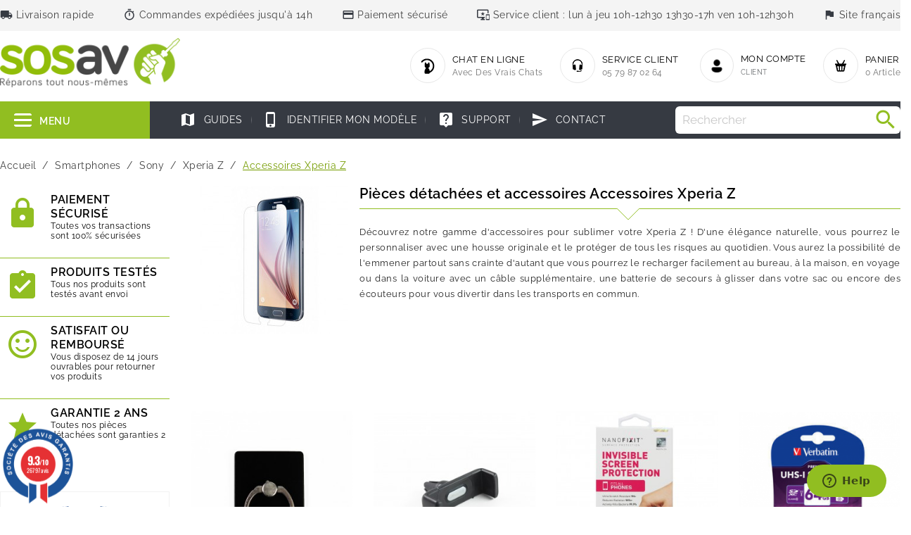

--- FILE ---
content_type: text/html; charset=UTF-8
request_url: https://www.societe-des-avis-garantis.fr//wp-content/plugins/ag-core/widget2.php?id=5431
body_size: 3438
content:
		<html>
		<head>
		<meta http-equiv="Content-Type" content="text/html; charset=utf-8">
			<style>
				@import url('https://fonts.googleapis.com/css?family=Open+Sans:600,400,400i|Oswald:700');
				* {-webkit-font-smoothing: antialiased;}
				/*# WIDGET LATERAL*/
				#agWidgetSide{ margin-top:20px;display:block; width:100%; max-width:100%;  line-height:0; text-align:center; padding-bottom:18px} 
				#agWidgetSide .inner  {padding: 0px 12px 0 12px}
				#agWidgetSide .logoAg {display:block; margin:8px auto 24px auto; max-width: 115px;}
				#agWidgetSide .reviewList {max-height:175px; width:100%; overflow-x: hidden;overflow-y: scroll;}
				#agWidgetSide .reviewList::-webkit-scrollbar-track{border-radius: 2px;background-color: #175298;}
				#agWidgetSide .reviewList::-webkit-scrollbar{width: 2px;	background-color: #f5d700;}
				#agWidgetSide .reviewList::-webkit-scrollbar-thumb{	border-radius: 2px;	background-color: #f5d700;}
				#agWidgetSide .reviewList li { width:92%; margin:0 0 0 5%}
				#agWidgetSide .author { line-height:16px;  font-size:14px; }
				.agWidget { color:#111111; font-family: 'Open Sans', sans-serif; font-weight:400}
				.rad{-moz-border-radius: 8px;-webkit-border-radius:8px; border-radius:8px;}
				.inner, .inner2{padding:12px;}
				.reviewGlobal { display:inline-block; vertical-align:top; color:#175298; }
				.it .largeNote { color:#067a45; }
				.reviewGlobal p {margin:0; padding:0; display:block; font-size:12px; line-height:12px; letter-spacing:0; margin-bottom:12px}
				/* Etoile */
				.star{ width:111px; max-width:111px; position:relative; margin:0 auto 0 auto; padding:0; height:30px; margin-bottom:4px}
				.star span {width:100%; display:block; height:30px; position:absolute; left:0; top:0; background:url(images/iframeWidget/star_off.png) left center; }
				.star span.note {  display:block; height:30px; width:0; overflow:hidden;  background:url(images/iframeWidget/star_on.png) left center;}

				/*NOTES*/
				.largeNote{ font-family: 'Oswald', Arial ; font-weight:700; font-size:22px; line-height:22px; letter-spacing:0; color:#175298; }
				.largeNote big { font-size:36px; letter-spacing:-2px;}

				/*list des avis*/
				.reviewList { padding:4px 0; margin:8px auto 12px auto; line-height:16px; font-family: 'Open Sans', sans-serif; text-align:left}
				.reviewList li{ list-style:none; border-top:1px dashed #c5cee0; padding:10px 0; position:relative}
				.it .reviewList li{ border-top:1px dashed #6faf92;}
				.author { letter-spacing:0; font-size:15px; line-height:18px; color:#175298; font-weight:600}
				.author img {  float:left; margin:4px 8px 8px 0}
				.author .time{ display:inline-block; font-size:9.5px; font-weight:400;}
				.reviewTxt p, .reponse p {display:block; margin:4px 0 0 0; font-size:12px; line-height:14px; letter-spacing:0px}
				.reviewTxt meta {display:none}
				.reponse {display:block; padding:8px 12px; background:#ffffff; margin-top:10px }
				.reponse span { font-size:11px; line-height:11px; color:#175298; letter-spacing:0}
				.reponse span img {margin-right:6px; float:left}
				.reponse p { font-style:italic; font-size:12px;}

				/*sagStats*/
				.sagStats { display:inline-block;}
				.sagStats .item { height:116px; display:inline-block; margin:0 2px}
				.sagStats .item .stat, .sagStats  .item .name, .sagStats .item .stat .note .value   {display:block; width:20px; }
				.sagStats .item .stat{ height:88px; background: none; position:relative;  border:0px solid #F00}
				.sagStats .item .stat .note { position:absolute; left:0; bottom:0; height:0; width:20px; background:#f5d700; text-align:center}
				.sagStats .item .stat .note .value {position:absolute; top:-8px; left:0; font-size:9px; text-align:center; color:#777777  }
				.sagStats .item .name { font-size:11px; text-align:center; height:20px; line-height:20px; color:#f5d700; letter-spacing:0}

				/*boutons*/
				.agBt { display: inline-block; background:#175298; border:1px solid #175298; color:#ffffff; font-size:10px; line-height:10px; letter-spacing:1px; text-transform:uppercase; text-align:center; padding:4px 10px; width:auto; text-decoration: none }
				.agBt:hover { background:none; color:#175298}
				.agBtBig {font-size:11px; line-height:11px; padding:5px 14px;}
				/*background*/
				.bgGrey1{ background:#f9f9f9}
				.bgGrey2{ background:#f3f3f3}
				/*transition*/
				.agBt { -webkit-transition: background 0.4s ease; -moz-transition: background 0.4s ease;
				-ms-transition: background 0.4s ease;-o-transition: background 0.4s ease; transition: background 0.4s ease;}
                .reviewStar {
                    margin: 0;
                    display: inline-block;
                    zoom: 0.5;
                    margin-right: 5px;
                    vertical-align: text-bottom;
                }
				.tippy-popper {
					top: -10px !important;
				}
				.tippy-tooltip {
					background-color: #fff;
					color: #282829;
					border-radius: 5px;
					font-size: 12px;
					box-shadow: 0 0 10px rgba(0, 0, 0, 0.1);
					font-family: "Open Sans", sans-serif;
				}
				.tippy-tooltip .tippy-arrow {
					display: none !important;
				}
                		</style>
		
		<script src="/wp-content/plugins/ag-core/js/lib/popper.umd.min.js"></script>
		<script src="/wp-content/plugins/ag-core/js/lib/tippy-bundle.iife.min.js"></script>

		<script type="text/javascript">
			window.onload = () => {
				document.querySelectorAll('.popover').forEach(el => {
					tippy(el, {
						maxWidth: 'none',
						content(ref) {
							const tooltipContent = ref.getAttribute('data-content');
							return tooltipContent;
						},
						interactive: true, 
						touch: ['hold', 'interactive']
					});
				});
			};
		</script>

		 </head>
		 <body>
		 <style>
		 			#agWidgetSide .animate {animation-duration: 1s;  animation-name: newWidth;  animation-iteration-count: 1;}

			#agWidgetSide .agReviewsLegal {
				margin: 0;
				color: #7a7a7a;
				font-size: 11px;
				font-weight: 100;
				cursor: pointer;
			}
			#agWidgetSide .agReviewsLegal svg {
				vertical-align: text-top;
			}

			.tippy-popper .tippy-tooltip {
				font-size: 10px;
			}

			@keyframes newWidth { from {width: 0%} to {width: 93%} } 
		</style>

		
		<div id="agWidgetSide" class="agWidget rad fr" >
			<div id="summaryPart" class="inner rad">
				<a href="https://www.societe-des-avis-garantis.fr/sosav/" target="_blank">
					<img src="images/iframeWidget/fr/sag_logo_badge.png" class="logoAg">
				</a>
				<div class="reviewGlobal">
					<div class="largeNote"><big>9.3</big><span class="smallnote">/10</span></div>
					<div class="star"><span></span><span class="note animate" style="width:93%"></span></div>
					<p id="ratingLabel">Note globale sur 26797 avis</p>
					<p class="agReviewsLegal popover" data-content="<ul style='text-align:left;padding-left:20px;'>
			<li>Les avis déposés sont soumis à un contrôle.</li>
			<li>Les avis déposés sont classés par ordre chronologique décroissant.</li>
			<li>Les avis ont été déposés sans aucune contrepartie.</li>
			<li>Tous les avis sont publiés et conservés pendant une durée correspondant à la période d'exécution du contrat du commerçant.</li>
		</ul>
		<div style='text-align:left;padding-left:10px;padding-bottom:10px;'>
		<a href='https://www.societe-des-avis-garantis.fr/cgu/' target='_blank' onclick='event.stopPropagation()' style='font-size:10px;'>En savoir plus</a>
		</div>" data-tippy-placement="top" data-tippy-interactive="true">
						<span>Contrôle & qualité</span>
						<svg xmlns="http://www.w3.org/2000/svg" 
							viewBox="0 0 16 16" 
							height="16px" 
							width="16px" 
							id="ag-reviews-legal"
							class="legal">
							<g fill="#7a7a7a"><path d="M8 2a6 6 0 1 0 6 6 6 6 0 0 0-6-6Zm0 11a5 5 0 1 1 5-5 5 5 0 0 1-5 5Z"></path><path d="M8 6.85a.5.5 0 0 0-.5.5v3.4a.5.5 0 0 0 1 0v-3.4a.5.5 0 0 0-.5-.5zM8 4.8a.53.53 0 0 0-.51.52v.08a.47.47 0 0 0 .51.47.52.52 0 0 0 .5-.5v-.12A.45.45 0 0 0 8 4.8z"></path></g>
						</svg>
					</p>
				</div>
			</div>

            <ul class="reviewList">
                            <li id="review-1">
                    <div class="author">
                        <img class="authorIcon" src="images/iframeWidget/ico_user.png" height="20" />
                        <span class="authorNiceName">
                            Stéphanie D.                        </span><br>
                        <span class="time">
                            <span id='datetime'>Le 22/01/2026 à 20h13</span>                        </span>
                    </div>
                    <div class="reviewTxt">
                        <p><span class="reviewStar star"><span></span><span class="note animate" style="width:100%"></span></span>
                        Conforme, RAS                        </p>
                    </div>
                </li>
                            <li id="review-2">
                    <div class="author">
                        <img class="authorIcon" src="images/iframeWidget/ico_user.png" height="20" />
                        <span class="authorNiceName">
                            Olivier J.                        </span><br>
                        <span class="time">
                            <span id='datetime'>Le 20/01/2026 à 14h57</span>                        </span>
                    </div>
                    <div class="reviewTxt">
                        <p><span class="reviewStar star"><span></span><span class="note animate" style="width:100%"></span></span>
                        Pièce parfaitement conforme et reconnu immédiatement par ios . Impeccable !                        </p>
                    </div>
                </li>
                            <li id="review-3">
                    <div class="author">
                        <img class="authorIcon" src="images/iframeWidget/ico_user.png" height="20" />
                        <span class="authorNiceName">
                            Axel C.                        </span><br>
                        <span class="time">
                            <span id='datetime'>Le 20/01/2026 à 14h28</span>                        </span>
                    </div>
                    <div class="reviewTxt">
                        <p><span class="reviewStar star"><span></span><span class="note animate" style="width:100%"></span></span>
                        Envoie tres rapide et pièces conformes a mes attentes                        </p>
                    </div>
                </li>
                            <li id="review-4">
                    <div class="author">
                        <img class="authorIcon" src="images/iframeWidget/ico_user.png" height="20" />
                        <span class="authorNiceName">
                            Emeric C.                        </span><br>
                        <span class="time">
                            <span id='datetime'>Le 19/01/2026 à 21h11</span>                        </span>
                    </div>
                    <div class="reviewTxt">
                        <p><span class="reviewStar star"><span></span><span class="note animate" style="width:100%"></span></span>
                        Hyper bonne qualité avec des tutos incroyables                        </p>
                    </div>
                </li>
                            <li id="review-5">
                    <div class="author">
                        <img class="authorIcon" src="images/iframeWidget/ico_user.png" height="20" />
                        <span class="authorNiceName">
                            Jean-Louis R.                        </span><br>
                        <span class="time">
                            <span id='datetime'>Le 19/01/2026 à 16h30</span>                        </span>
                    </div>
                    <div class="reviewTxt">
                        <p><span class="reviewStar star"><span></span><span class="note animate" style="width:100%"></span></span>
                        Très bien, facile de faire un échange de batterie sur un pixel 7a. Juste a voir...                        </p>
                    </div>
                </li>
                            <li id="review-6">
                    <div class="author">
                        <img class="authorIcon" src="images/iframeWidget/ico_user.png" height="20" />
                        <span class="authorNiceName">
                            Samy L.                        </span><br>
                        <span class="time">
                            <span id='datetime'>Le 19/01/2026 à 15h26</span>                        </span>
                    </div>
                    <div class="reviewTxt">
                        <p><span class="reviewStar star"><span></span><span class="note animate" style="width:100%"></span></span>
                        Tout est arrivé en très bon état, le site est plutôt clair, le matériel est...                        </p>
                    </div>
                </li>
                            <li id="review-7">
                    <div class="author">
                        <img class="authorIcon" src="images/iframeWidget/ico_user.png" height="20" />
                        <span class="authorNiceName">
                            Christophe B.                        </span><br>
                        <span class="time">
                            <span id='datetime'>Le 19/01/2026 à 14h19</span>                        </span>
                    </div>
                    <div class="reviewTxt">
                        <p><span class="reviewStar star"><span></span><span class="note animate" style="width:100%"></span></span>
                        Très bon service                        </p>
                    </div>
                </li>
                            <li id="review-8">
                    <div class="author">
                        <img class="authorIcon" src="images/iframeWidget/ico_user.png" height="20" />
                        <span class="authorNiceName">
                            David V.                        </span><br>
                        <span class="time">
                            <span id='datetime'>Le 19/01/2026 à 13h55</span>                        </span>
                    </div>
                    <div class="reviewTxt">
                        <p><span class="reviewStar star"><span></span><span class="note animate" style="width:100%"></span></span>
                        Très bien.                        </p>
                    </div>
                </li>
                            <li id="review-9">
                    <div class="author">
                        <img class="authorIcon" src="images/iframeWidget/ico_user.png" height="20" />
                        <span class="authorNiceName">
                            ANTONIO P.                        </span><br>
                        <span class="time">
                            <span id='datetime'>Le 17/01/2026 à 13h16</span>                        </span>
                    </div>
                    <div class="reviewTxt">
                        <p><span class="reviewStar star"><span></span><span class="note animate" style="width:100%"></span></span>
                        Envoi rapide, produits conforme a la description, parfait !                        </p>
                    </div>
                </li>
                            <li id="review-10">
                    <div class="author">
                        <img class="authorIcon" src="images/iframeWidget/ico_user.png" height="20" />
                        <span class="authorNiceName">
                            Aubry T.                        </span><br>
                        <span class="time">
                            <span id='datetime'>Le 15/01/2026 à 17h37</span>                        </span>
                    </div>
                    <div class="reviewTxt">
                        <p><span class="reviewStar star"><span></span><span class="note animate" style="width:100%"></span></span>
                        Bien reçu Bon produit je vais recommander d’autre articles                        </p>
                    </div>
                </li>
                        </ul>
		</div>
			<script defer src="https://static.cloudflareinsights.com/beacon.min.js/vcd15cbe7772f49c399c6a5babf22c1241717689176015" integrity="sha512-ZpsOmlRQV6y907TI0dKBHq9Md29nnaEIPlkf84rnaERnq6zvWvPUqr2ft8M1aS28oN72PdrCzSjY4U6VaAw1EQ==" data-cf-beacon='{"version":"2024.11.0","token":"d188fc2eb6cb42f4befc99705d868256","server_timing":{"name":{"cfCacheStatus":true,"cfEdge":true,"cfExtPri":true,"cfL4":true,"cfOrigin":true,"cfSpeedBrain":true},"location_startswith":null}}' crossorigin="anonymous"></script>
<script defer src="https://static.cloudflareinsights.com/beacon.min.js/vcd15cbe7772f49c399c6a5babf22c1241717689176015" integrity="sha512-ZpsOmlRQV6y907TI0dKBHq9Md29nnaEIPlkf84rnaERnq6zvWvPUqr2ft8M1aS28oN72PdrCzSjY4U6VaAw1EQ==" data-cf-beacon='{"version":"2024.11.0","token":"d188fc2eb6cb42f4befc99705d868256","server_timing":{"name":{"cfCacheStatus":true,"cfEdge":true,"cfExtPri":true,"cfL4":true,"cfOrigin":true,"cfSpeedBrain":true},"location_startswith":null}}' crossorigin="anonymous"></script>
</body>
	</html>
	

--- FILE ---
content_type: image/svg+xml
request_url: https://www.sosav.fr/themes/naomi/assets/img/visa.svg
body_size: 174
content:
<?xml version="1.0" encoding="UTF-8"?>
<svg xmlns="http://www.w3.org/2000/svg" xmlns:xlink="http://www.w3.org/1999/xlink" viewBox="0 0 128 128" width="128px" height="128px">
<g id="surface50140201">
<path style=" stroke:none;fill-rule:nonzero;fill:rgb(100%,100%,100%);fill-opacity:1;" d="M 14 24 C 9.582031 24 6 27.582031 6 32 L 6 96 C 6 100.417969 9.582031 104 14 104 L 114 104 C 118.417969 104 122 100.417969 122 96 L 122 32 C 122 27.582031 118.417969 24 114 24 Z M 77.773438 49.5 C 80.5625 49.5 82.808594 50.105469 84.550781 50.742188 L 83.277344 56.679688 C 80.035156 55.1875 77.171875 55.289062 76.136719 55.425781 C 74.042969 55.699219 73.089844 56.765625 73.0625 57.769531 C 72.992188 61.070312 83.242188 61.480469 83.210938 68.867188 C 83.183594 74.6875 78.210938 78.441406 70.605469 78.441406 C 67.367188 78.410156 64.238281 77.730469 62.550781 76.953125 L 63.863281 70.820312 C 65.546875 71.605469 67.65625 72.644531 71.296875 72.589844 C 73.382812 72.558594 75.609375 71.730469 75.632812 69.851562 C 75.644531 68.625 74.699219 67.742188 71.878906 66.371094 C 69.136719 65.03125 65.488281 62.785156 65.539062 58.753906 C 65.578125 53.308594 70.617188 49.5 77.773438 49.5 Z M 19.367188 50.011719 L 31.6875 50.011719 C 33.253906 50.011719 34.667969 51.054688 35.027344 52.863281 L 38.074219 69.0625 L 45.613281 50.011719 L 53.21875 50.011719 L 41.484375 78.003906 L 33.832031 78.003906 L 28.058594 55.664062 C 27.707031 54.289062 27.40625 53.785156 26.339844 53.207031 C 24.597656 52.257812 21.722656 51.375 19.195312 50.824219 Z M 56.324219 50.011719 L 63.5625 50.011719 L 57.574219 78.003906 L 50.335938 78.003906 Z M 96.78125 50.011719 L 102.964844 50.011719 L 108.808594 78.003906 L 102.109375 78.003906 L 101.230469 73.824219 L 91.945312 73.824219 L 90.433594 78.003906 L 82.835938 78.003906 L 93.699219 52.066406 C 94.222656 50.824219 95.390625 50.011719 96.78125 50.011719 Z M 97.84375 57.570312 L 94.027344 68.085938 L 100.035156 68.085938 Z M 97.84375 57.570312 "/>
</g>
</svg>
